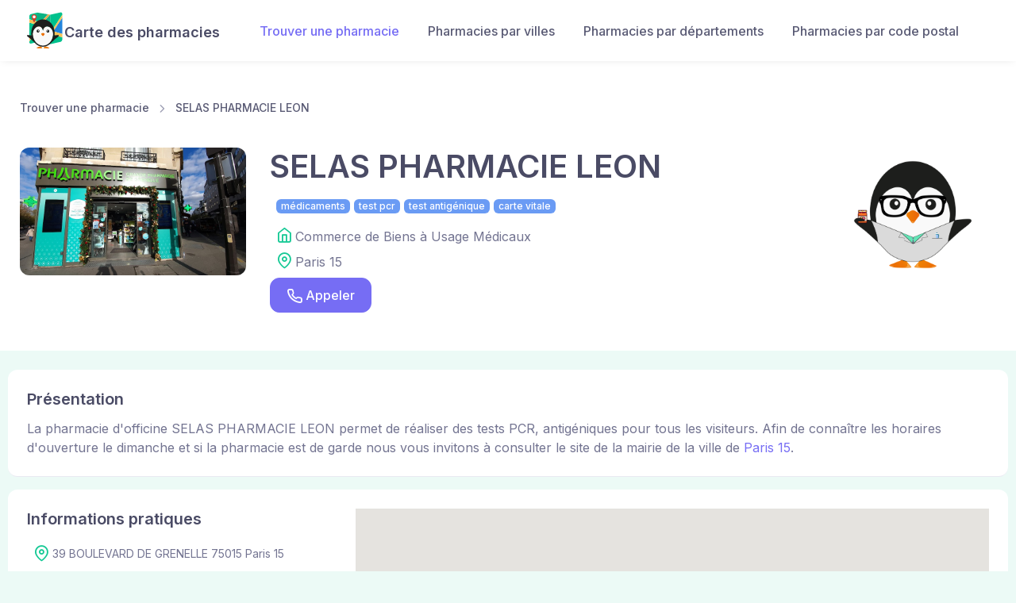

--- FILE ---
content_type: text/html; charset=utf-8
request_url: https://www.carte-des-pharmacies.com/pharmacies/selas-pharmacie-leon
body_size: 14017
content:
<!DOCTYPE html>
  <html>
    <head>
      <meta charset="utf-8">
<meta name="viewport" content="width=device-width, minimum-scale=1, shrink-to-fit=no">
<meta http-equiv="X-UA-Compatible" content="IE=edge">
<meta name="language" content="fr-FR" />
<meta http-equiv="content-language" content="fr-FR" />


<title>Pharmacie : SELAS PHARMACIE LEON - Paris 15</title>
<meta name="description" content="Toutes les informations sur la pharmacie SELAS PHARMACIE LEON dans la ville de Paris 15. Horaires, horaires de garde, test PCR / Antigénique. ✅ Mise à jour 2021.">
<link rel="icon" type="image/x-icon" href="/assets/favicon-97dd40a94e3440447aa762313c880aa170126340f50cce24c1d86db796cfa334.svg" />

<!-- Schema.org markup for Google+ -->
<meta itemprop="name" content="Pharmacie : SELAS PHARMACIE LEON - Paris 15">
<meta itemprop="description" content="Toutes les informations sur la pharmacie SELAS PHARMACIE LEON dans la ville de Paris 15. Horaires, horaires de garde, test PCR / Antigénique. ✅ Mise à jour 2021.">

<meta name="keywords" lang="fr" content="pharmacies, garde, pharmacies de garde, conforme 2021, carte">
<meta itemprop="image" content="https://lh3.googleusercontent.com/places/AAcXr8ooQo-O-sxxrmFq2tRdqDycYVfqkLwwj8Cl3Nf4khMF9do4rR8XH98X-t8vuaj0ffWg-gFOS1eKECg17XDB6asXbRM4nYREceY=s1600-w800">

<!-- Twitter Card data -->
<meta name="twitter:card" content="summary">
<meta name="twitter:title" content="Pharmacie : SELAS PHARMACIE LEON - Paris 15">
<meta name="twitter:description" content="Toutes les informations sur la pharmacie SELAS PHARMACIE LEON dans la ville de Paris 15. Horaires, horaires de garde, test PCR / Antigénique. ✅ Mise à jour 2021.">
<meta name="twitter:image" content="https://lh3.googleusercontent.com/places/AAcXr8ooQo-O-sxxrmFq2tRdqDycYVfqkLwwj8Cl3Nf4khMF9do4rR8XH98X-t8vuaj0ffWg-gFOS1eKECg17XDB6asXbRM4nYREceY=s1600-w800">
<meta name="twitter:url" content="https://www.carte-des-pharmacies.com/pharmacies/selas-pharmacie-leon">

<!-- Open Graph data -->
<meta property="og:title" content="Pharmacie : SELAS PHARMACIE LEON - Paris 15" />
<meta property="og:type" content="website" />
<meta property="og:url" content="https://www.carte-des-pharmacies.com/pharmacies/selas-pharmacie-leon"/>
<meta property="og:image" content="https://lh3.googleusercontent.com/places/AAcXr8ooQo-O-sxxrmFq2tRdqDycYVfqkLwwj8Cl3Nf4khMF9do4rR8XH98X-t8vuaj0ffWg-gFOS1eKECg17XDB6asXbRM4nYREceY=s1600-w800" />
<meta property="og:description" content="Toutes les informations sur la pharmacie SELAS PHARMACIE LEON dans la ville de Paris 15. Horaires, horaires de garde, test PCR / Antigénique. ✅ Mise à jour 2021." />
<meta property="og:site_name" content="Carte des Pharmacies" />
<meta property="og:locale" content="FR" />

<link rel="canonical" href="https://www.carte-des-pharmacies.com/pharmacies/selas-pharmacie-leon" itemprop="url" hreflang="fr"/>
<!-- Google plus author -->


      <meta name="csrf-param" content="authenticity_token" />
<meta name="csrf-token" content="sP_c0YDwmDVuFXn5ZtJmQY4r3cccJkR5KMoxoOPHb2P8fJD8YaOhGcdBKAOAJg-dxMGtAllToLNuwqZKLEhQng" />
      

      <link rel="stylesheet" href="/packs/css/application-460f0b1e.css" media="all" />
      <!-- AMP Script-->
<!-- Google Tag Manager DATALAYER-->
<script>
  dataLayer = [{}];
</script>


<!-- Google Tag Manager -->
<!-- Google Tag Manager -->
<script>(function(w,d,s,l,i){w[l]=w[l]||[];w[l].push({'gtm.start':
        new Date().getTime(),event:'gtm.js'});var f=d.getElementsByTagName(s)[0],
    j=d.createElement(s),dl=l!='dataLayer'?'&l='+l:'';j.async=true;j.src=
    'https://www.googletagmanager.com/gtm.js?id='+i+dl;f.parentNode.insertBefore(j,f);
})(window,document,'script','dataLayer','GTM-NJN3QGG');</script>
<!-- End Google Tag Manager -->
<!-- End Google Tag Manager -->




    </head>

    <body class="bg-faded-success">
          <!-- Google Tag Manager (noscript) -->
      <noscript>
        <iframe src="https://www.googletagmanager.com/ns.html?id=GTM-NJN3QGG"
                height="0" width="0" style="display:none;visibility:hidden"></iframe>
      </noscript>
      <!-- End Google Tag Manager (noscript) -->

        <header class="navbar navbar-expand-lg navbar-light bg-light navbar-shadow">
  <div class="container px-0 px-xl-3">
    <a class="navbar-brand order-lg-1 me-0 pe-lg-2 me-lg-4 d-flex" href="/">
      <img class="d-none d-lg-block" width="50" alt="tizy-logo" src="/packs/media/images/tizymap-0604dc796823a06cb67c2b06f434bd84.svg" />
      <img class="d-lg-none" width="50" alt="tizy-logo" src="/packs/media/images/tizymap-0604dc796823a06cb67c2b06f434bd84.svg" />
      <h5 class="mt-3">Carte des pharmacies</h5>
</a>    <div class="d-flex align-items-center order-lg-3">
      <button class="navbar-toggler" type="button" data-bs-toggle="collapse" data-bs-target="#navbarCollapse1">
        <span class="navbar-toggler-icon"></span>
      </button>
    </div>
    <div class="collapse navbar-collapse order-lg-2" id="navbarCollapse1">
      <ul class="navbar-nav me-auto">
        <li class="nav-item active"><a class="nav-link" href="/pharmacies">Trouver une pharmacie</a></li>
        <li class="nav-item"><a class="nav-link" href="/villes">Pharmacies par villes</a></li>
        <li class="nav-item"><a class="nav-link" href="/departements">Pharmacies par départements</a></li>
        <li class="nav-item"><a class="nav-link" href="/code-postal">Pharmacies par code postal</a></li>
      </ul>
    </div>
  </div>
</header>

      <div class="main-content flex-grow-1">
        <div class="container">
</div>


        




<div data-controller="map">
  <div class="bg-light py-4">
<div class="container mt-3 mb-3" >
    <div class="row">
      <div class="col-lg-12">
      <ul class="breadcrumb breadcrumb-transparent breadcrumb-dot font-weight-bold p-0 my-2 fs-sm text-dark-50 mb-3">
        <li class="breadcrumb-item fs-sm">
          <a href="/pharmacies">Trouver une pharmacie</a>
</li>        <li class="breadcrumb-item fs-sm">
          <a href="/pharmacies/selas-pharmacie-leon">SELAS PHARMACIE LEON</a>
</li></ul>      </div>
    </div>
  </div>

  <div class="container bg-light  rounded pb-4 ">
    <div class="row">
      <div class="col-12 col-md-3">
          <img src="https://lh3.googleusercontent.com/places/AAcXr8ooQo-O-sxxrmFq2tRdqDycYVfqkLwwj8Cl3Nf4khMF9do4rR8XH98X-t8vuaj0ffWg-gFOS1eKECg17XDB6asXbRM4nYREceY=s1600-w800" alt="photo pharmacie", class="rounded">

      </div>
      <div class="col-12 col-md-7">
        <h1>SELAS PHARMACIE LEON</h1>
        <div class="tags mb-3 ms-2">
          <span class="badge bg-info">médicaments</span>
          <span class="badge bg-info">test pcr</span>
          <span class="badge bg-info">test antigénique</span>
          <span class="badge bg-info">carte vitale</span>
        </div>
        <li class="d-flex align-items-top ps-2 mb-2">
          <i class="ai-home fs-xl text-success me-1"></i>
          <div>Commerce de Biens à Usage Médicaux</div>
        </li>

        <li class="d-flex align-items-top ps-2 mb-2">
          <i class="ai-map-pin fs-xl text-success me-1"></i>
          <div>Paris 15</div>
        </li>
        <div>
          <a class="btn btn-primary" href="tel:">
            <i class="ai-phone fs-xl me-1"></i>Appeler
</a>        </div>
      </div>
      <div class="col-lg-2">
        <img class="mt-3 d-none d-sm-block" src="/packs/media/images/pharmacien-f482098bde569bdc580826ba1e4c7c47.png" width="150" height="150" />
      </div>
    </div>
  </div>
</div>


<div class="container p-4 mb-3 mt-4 bg-light rounded border-bottom" id="presentation">
  <div class="row">
    <div class="col-lg-12">
      <h3 class="fs-xl">Présentation</h3>
      La pharmacie d'officine SELAS PHARMACIE LEON permet de réaliser des tests PCR, antigéniques pour tous les visiteurs.
      Afin de connaître les horaires d'ouverture le dimanche et si la pharmacie est de garde nous vous invitons à consulter le site de la mairie de la ville de <a href="/villes/paris-15">Paris 15</a>.
    </div>
  </div>
</div>

<div class="container bg-light p-4 mb-3 rounded border-bottom" id="infos">
  <div class="row">
    <div class="col-lg-4">
      <h3 class="fs-xl">Informations pratiques</h3>
      <ul class="list-unstyled fs-sm">
        <li class="d-flex align-items-top p-2">
          <i class="ai-map-pin fs-xl text-success me-1"></i>
          <div>39 BOULEVARD DE GRENELLE 75015 Paris 15</div>
        </li>

        <li class="d-flex align-items-top p-2">
          <i class="ai-phone fs-xl me-1 text-success"></i><a href="tel:">Non renseigné</a>
        </li>
        <li class="d-flex align-items-top p-2">
          <i class="ai-clock fs-xl me-1 text-success"></i>Horaires:
          <div class="d-flex flex-column px-4">
              <table>
                  <tr>
                    <td>Lundi: 08:00 - 19:00</td>
                  </tr>
                  <tr>
                    <td>Mardi: 08:00 - 19:00</td>
                  </tr>
                  <tr>
                    <td>Mecredi: 08:00 - 19:00</td>
                  </tr>
                  <tr>
                    <td>Jeudi: 08:00 - 19:00</td>
                  </tr>
                  <tr>
                    <td>Vendredi: 08:00 - 19:00</td>
                  </tr>
                  <tr>
                    <td>Samedi: 09:00 - 19:00</td>
                  </tr>
              </table>
            </div>
        </li>
      </ul>
    </div>
    <div class="col-lg-8">
      <div data-map-target="map" data-marker="{&quot;lat&quot;:48.851989,&quot;lng&quot;:2.291625}" style="width: 100%; height: 300px;" ></div>
    </div>
  </div>
  </div>
</div>
</div>

<div class="container bg-light p-4 mb-3 rounded border-bottom" id="admin">
  <div class="row">
    <div class="col-lg-12">
      <h3 class="fs-xl">Informations administratives</h3>
        <div class="row">
          <div class="m-2 col-lg-4">
              <p class=" card-text fs-sm"><strong>Code activité sociale</strong> : 47.73Z</p>
              <p class="mt-2 card-text fs-sm"><strong>Activité sociale</strong> : Commerce de détail de produits pharmaceutiques en magasin spécialisé</p>
              <p class="mt-2 card-text fs-sm"><strong>Code legal</strong> : 5785</p>
              <p class="mt-2 card-text fs-sm"><strong>Description legale</strong> : Société d&#39;exercice libéral par action simplifiée</p>
          </div>
          <div class="m-2 col-lg-4">

              <p class="card-text fs-sm"><strong>Numéro de Siret</strong> : 82786764900010</p>

              <p class="mt-2 card-text fs-sm"><strong>Date d'ouverture</strong> : 13 mars 2017</p>
            
              <p class="mt-2 card-text fs-sm"><strong>Date d'autorisation</strong> : 16 août 1943</p>
          </div>
        </div>
    </div>
  </div>
</div>

<div class="container bg-light p-4 mb-3 rounded border-bottom" id="around">
  <div class="row">
    <div class="col-lg-6">
      <h3 class="fs-xl">Autres pharmacies&nbsp;à proximité</h3>
      <div class="m-2">
            <p><a href="/pharmacies/selarl-grenelle-tour-eiffel">SELARL GRENELLE-TOUR EIFFEL</a> à 173 mètres.
            <p><a href="/pharmacies/pharmacie-durand-legrand-durand">PHARMACIE DURAND - LEGRAND DURAND</a> à 269 mètres.
            <p><a href="/pharmacies/selarl-pharmacie-77-picquet-grenelle">SELARL PHARMACIE 77 PICQUET-GRENELLE</a> à 282 mètres.
            <p><a href="/pharmacies/selas-pharmacie-halwani">SELAS PHARMACIE HALWANI</a> à 292 mètres.
            <p><a href="/pharmacies/sarl-pharmacie-du-theatre-anpkl">SARL PHARMACIE DU THEATRE ANPKL</a> à 437 mètres.
      </div>
      <div class="m-2">
        <strong> <a href="/villes/paris-15">Les autres pharmacies de la ville de Paris 15</a></strong>
      </div>
    </div>
  </div>
</div>
</div>
      </div>

        <footer id="footer" class="bg-dark color-white pt-3 pb-2" role="contentinfo">
  <div class="container">
    <div class="row mb-3">
      <div class="col-md-12 text-center">
        <h4 class="text-success">Carte des pharmacies 100% gratuit</h4>
      </div>
    </div>
    <div class="row">
      <div class="col-md-2 text-center text-md-start mb-3">
        <img alt="tizy-logo mb-1" style="max-width: 135px;" src="/packs/media/images/tizymap-0604dc796823a06cb67c2b06f434bd84.svg" />
      </div>
      <div class="col-md-4 text-center text-md-start mb-3">
        <h5 class=" mb-1 text-success"><strong>Trouver votre pharmacie</strong></h5>
        <hr>
        <div><a class="text-white" href="/pharmacies">Rechercher une pharmacie</a></div>
        <div><a class="text-white" href="/villes">Pharmacies par villes</a></div>
        <div><a class="text-white" href="/departements">Pharmacies par départements</a></div>
        <div><a class="text-white" href="/code-postal">Pharmacies par code postaux</a></div>
      </div>
      <div class="col-md-4 text-center text-md-start mb-3">
        <h5 class=" mb-1 text-success"><strong>Autres services</strong></h5>
        <hr>
        <div><a href="https://www.laboratoire-analyse.com" target="_blank" class="text-white">Trouver un laboratoire</a></div>
        <div><a href="https://www.jours-ouvres.com/" target="_blank" class="text-white">Tous les jours ouvrés</a></div>
      </div>
      <div class="col-md-2 text-center mb-3">
        <div class="d-inline-block">
          <h5 class="mb-1 text-success"><strong>Réseaux sociaux</strong></h5>
          <hr>
          <div class="d-flex justify-content-between">
            <a class="no-underline" href="">
              <i class="ai-facebook fs-xl text-white"></i>
</a>            <a class="no-underline" href="">
              <i class="ai-twitter fs-xl text-white"></i>
</a>            <a class="no-underline" href="">
              <i class="ai-instagram fs-xl text-white"></i>
</a>          </div>
        </div>
      </div>
    </div>
  </div>
</footer>


      <!--
A terme changer les bundles en fonction de la page
-->
<script src="/packs/js/application-01d2ea2848bad3e59d2a.js"></script>

<script>
// $(function() {
//   // TO Start the tooltip on a class basis
//   $('.tooltip-tag').tooltip();

//   // TO SEND EVENT MANUALLY TO GOOGLE TAG MANAGER
//   $('.tracking-button').on('click', function() {
//     // GET THE CATEGORY FROM DATA
// 		var category = $(this).data('category');
//     dataLayer.push({'event': category});
// 	});
// });
</script>




    </body>
</html>
